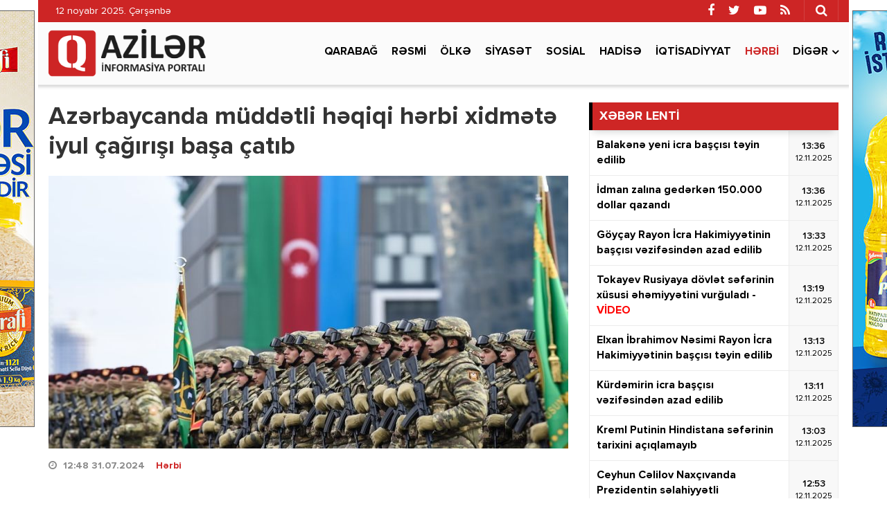

--- FILE ---
content_type: text/html; charset=utf-8
request_url: https://qaziler.az/news/army/162814-azerbaycanda-muddetli-heqiqi-herbi-xidmete-iyul-cagirisi-basa-catib
body_size: 13033
content:
<!DOCTYPE html>
<html lang="az" class="no-js">
<head>
    <base href="https://qaziler.az/"/>
    <title>Azərbaycanda müddətli həqiqi hərbi xidmətə iyul çağırışı başa çatıb</title>
    <meta charset="utf-8">
    <meta http-equiv="X-UA-Compatible" content="IE=edge">
    <meta name="viewport" content="width=device-width, initial-scale=1">
    <meta name="copyright" content="© 2021 NetService Azerbaijan | www.netservice.az"/>
    <meta http-equiv="Refresh" content="1800"/>

    <meta name="description" content="Azərbaycanda müddətli həqiqi hərbi xidmətə iyul çağırışı başa çatıb" />
    <meta property="og:type" content="article"/>
    <meta property="og:title" content="Azərbaycanda müddətli həqiqi hərbi xidmətə iyul çağırışı başa çatıb"/>
    <meta property="og:description" content="Azərbaycanda müddətli həqiqi hərbi xidmətə iyul çağırışı başa çatıb"/>
    <meta property="og:url" content="https://qaziler.az/news/army/162814-azerbaycanda-muddetli-heqiqi-herbi-xidmete-iyul-cagirisi-basa-catib"/>
    <meta property="og:site_name" content="Qaziler.az"/>
    <meta property="fb:app_id" content="338640950608933"/>
    <meta property="og:locale" content="az"/>
    <meta property="og:image" content="https://img.qaziler.az/news/2024/07/photo_162814.jpg"/>
    <meta property="og:image:secure_url" content="https://img.qaziler.az/news/2024/07/photo_162814.jpg"/>

            
    <link rel="apple-touch-icon" sizes="180x180" href="/assets/favicon/apple-touch-icon.png">
    <link rel="icon" type="image/png" sizes="32x32" href="/assets/favicon/favicon-32x32.png">
    <link rel="icon" type="image/png" sizes="16x16" href="/assets/favicon/favicon-16x16.png">
    <link rel="manifest" href="/site.webmanifest">

    <link rel="canonical" href="https://qaziler.az/news/army/162814-azerbaycanda-muddetli-heqiqi-herbi-xidmete-iyul-cagirisi-basa-catib"/>
    <link rel="shortlink" href="https://qaziler.az/news/army/162814-azerbaycanda-muddetli-heqiqi-herbi-xidmete-iyul-cagirisi-basa-catib"/>
    <link rel="alternate" type="application/rss+xml" title=" &raquo; Feed" href="https://cmn.qaziler.az/rss"/>

    <link rel="stylesheet" href="assets/css/dashicons.min.css" type="text/css" media="all" />
    <link rel="stylesheet" href="assets/css/elusive.min.css" type="text/css" media="all" />
    <link rel="stylesheet" href="assets/css/font-awesome.min.css" type="text/css" media="all" />
    <link rel="stylesheet" href="assets/css/foundation-icons.min.css" type="text/css" media="all" />
    <link rel="stylesheet" href="assets/css/genericons.min.css" type="text/css" media="all" />
    <link rel="stylesheet" href="assets/css/extra.min.css" type="text/css" media="all" />
    <link rel="stylesheet" href='assets/css/fonts.css' type="text/css" media="all" />
    <link rel="stylesheet" href="assets/css/bootstrap.min.css" type="text/css" media="all" />
    <link rel="stylesheet" href="assets/css/animate.min.css" type="text/css" media="all" />
    <link rel="stylesheet" href="assets/css/fancybox.min.css" type="text/css" media="all" />
    <link rel="stylesheet" href="assets/css/swiper.min.css" type="text/css" media="all" />
    <link rel="stylesheet" href="assets/css/hamburgers.min.css" type="text/css" media="all" />
    <link rel="stylesheet" href="//cdnjs.cloudflare.com/ajax/libs/weather-icons/2.0.9/css/weather-icons.min.css" type="text/css" media="all" />
    <link rel="stylesheet" href="//cdnjs.cloudflare.com/ajax/libs/fotorama/4.6.4/fotorama.css" type="text/css" media="all" />
    <link rel="stylesheet" href="assets/css/layout.min.css" type="text/css" media="all" />
    <link rel="stylesheet" href="assets/css/resolution.min.css" type="text/css" media="all" />
    <link rel="stylesheet" href="assets/css/custom.css?v=69145a2e9071b" type="text/css" media="all" />
    <script type="text/javascript" src="assets/js/jquery.min.js" id="jquery-js"></script>
    <script type="text/javascript" src="assets/js/frontend.js" id='stop-user-enumeration-js'></script>

    <!--[if lt IE 9]>
    <script src="assets/js/html5shiv.js"></script>
    <script src="assets/js/respond.js"></script>
    <![endif]-->
	
	<script>
	window.digitalks=window.digitalks||new function(){var t=this;t._e=[],t._c={},t.config=function(c){var i;t._c=c,t._c.script_id?((i=document.createElement("script")).src="//data.digitalks.az/v1/scripts/"+t._c.script_id+"/track.js?&cb="+Math.random(),i.async=!0,document.head.appendChild(i)):console.error("digitalks: script_id cannot be empty!")};["track","identify"].forEach(function(c){t[c]=function(){t._e.push([c].concat(Array.prototype.slice.call(arguments,0)))}})};
	 
	digitalks.config({
		script_id: "1ef20dc9-4d5c-4846-a773-c735142567d1",
		page_url: location.href,
		referrer: document.referrer
	})
	</script>

    <script type='text/javascript' src='https://platform-api.sharethis.com/js/sharethis.js#property=647f17b35380390019972213&product=sop' async='async'></script>

    <!-- Google tag (gtag.js) -->
    <script async src="https://www.googletagmanager.com/gtag/js?id=G-NCPBXESS8G"></script>
    <script>
        window.dataLayer = window.dataLayer || [];
        function gtag(){dataLayer.push(arguments);}
        gtag('js', new Date());

        gtag('config', 'G-NCPBXESS8G');
    </script>

</head>
<body>
<div id="megamenu-overlay"></div>
<nav id="megamenu" class="megamenu-class">
    <div class="megamenu-header clearfix">
        <button class="megamenu-close" type="button" title="Bağla">
            <i class="fa fa-close" aria-hidden="true"></i>
        </button>
    </div>
    <div class="megamenu-search clearfix">
        <form role="search" method="get" class="search-form" action="/" onsubmit="return false;">
            <input type="search" class="search-field" autocomplete="off" minlength="3" placeholder="Axtar &hellip;" value="" name="q" />
            <button type="submit" class="search-submit"><i class="fa fa-search" aria-hidden="true"></i></button>
        </form>
    </div>
    <div class="megamenu-inner clearfix">
        <ul id="megamenu-navigation" class="megamenu-class">
            <li class="flag menu-item menu-item-has-children"><a href="#">Dil seçin</a>
                <ul class="sub-menu">
                    <li class="menu-item current-menu-item"><a href="#" aria-current="page">Azərbaycan dilində</a></li>
                    <li class="menu-item"><a href="#ru">На русском</a></li>
                </ul>
            </li>
            <li class="menu-item current-menu-item"><a href="#" aria-current="page">Ana səhifə</a></li>
                            <li class="menu-item ">
                    <a href="news/karabakh">Qarabağ</a>
                </li>
                            <li class="menu-item ">
                    <a href="news/official">Rəsmi</a>
                </li>
                            <li class="menu-item ">
                    <a href="news/country">Ölkə</a>
                </li>
                            <li class="menu-item ">
                    <a href="news/politics">Siyasət</a>
                </li>
                            <li class="menu-item ">
                    <a href="news/social">Sosial</a>
                </li>
                            <li class="menu-item ">
                    <a href="news/hadise">Hadisə</a>
                </li>
                            <li class="menu-item ">
                    <a href="news/economy">İqtisadiyyat</a>
                </li>
                            <li class="menu-item current-menu-item">
                    <a href="news/army">Hərbi</a>
                </li>
                        <li class="menu-item"><a href="#topic/video/">Video</a></li>
            <li class="menu-item"><a href="#topic/photo/">Foto</a></li>
        </ul>
    </div>
    <div class="megamenu-copyright clearfix">
        <p>© 2025 <a href="https://qaziler.az/">Qaziler.az</a> - Bütün hüquqlar qorunur.</p>
        <p class="small">Məlumatdan istifadə etdikdə istinad mütləqdir. Məlumat internet səhifələrində istifadə edildikdə müvafiq keçidin qoyulması mütləqdir.</p>
        <ul class="megamenu-social-links">
            <li class="facebook">
                <a href="https://www.facebook.com/Redaktoraz-2090673744564594" target="_blank" title="Facebook" rel="nofollow">
                    <i class="fa fa-facebook" aria-hidden="true"></i>
                </a>
            </li>
            <li class="twitter">
                <a href="https://www.twitter.com/" target="_blank" title="Twitter" rel="nofollow">
                    <i class="fa fa-twitter" aria-hidden="true"></i>
                </a>
            </li>
            <li class="youtube">
                <a href="https://www.youtube.com/" target="_blank" title="Youtube" rel="nofollow">
                    <i class="fa fa-youtube-play" aria-hidden="true"></i>
                </a>
            </li>
            <li class="rss">
                <a href="https://cmn.qaziler.az/rss" target="_blank" title="RSS" rel="nofollow">
                    <i class="fa fa-rss" aria-hidden="true"></i>
                </a>
            </li>
        </ul>
    </div>
</nav>
<header id="header" class="header-class" role="banner">
    <div class="header-container container">
        <div class="header-left-area">
            <div class="hidden-xs">
                <p class="header-date">12 noyabr 2025. Çərşənbə</p>
            </div>
            <div class="visible-xs">
                <div class="header-logo">
                    <div class="header-div-balance">
                        <a href="/" title="Qaziler.az" class="logo-link">
                            <h1 id="logo">Qaziler.az</h1>
                        </a>
                    </div>
                </div>
                <div class="header-megamenu-button">
                    <div class="header-div-balance">
                        <button id="megamenu-open" class="hamburger" type="button" title="Meqa menyunu aç">
                    <span class="hamburger-box">
                    <span class="hamburger-inner"></span>
                    </span>
                        </button>
                    </div>
                </div>
            </div>
        </div>
        <div class="header-right-area">
            <div class="header-page-links">
                <div class="header-div-balance">
                </div>
            </div>
            <div class="header-search-button">
                <div class="header-div-balance">
                    <button class="search-button" type="button" title="Axtarışa başla">
                        <i class="fa fa-search" aria-hidden="true"></i>
                    </button>
                </div>
                <div class="search-box">
                    <form role="search" method="get" class="search-form" action="/" onsubmit="return false;">
                        <input type="search" class="search-field" autocomplete="off" minlength="3" placeholder="Axtar &hellip;" value="" name="s" />
                        <button type="submit" class="search-submit"><i class="fa fa-search" aria-hidden="true"></i></button>
                    </form>
                </div>
            </div>
            <div class="header-social-links">
                <div class="header-div-balance">
                    <ul class="social-links">
                        <li class="facebook">
                            <a href="https://www.facebook.com/Redaktoraz-2090673744564594" target="_blank" data-toggle="tooltip" data-placement="bottom" title="Facebook" rel="nofollow">
                                <i class="fa fa-facebook" aria-hidden="true"></i>
                            </a>
                        </li>
                        <li class="twitter">
                            <a href="https://www.twitter.com/" target="_blank" data-toggle="tooltip" data-placement="bottom" title="Twitter" rel="nofollow">
                                <i class="fa fa-twitter" aria-hidden="true"></i>
                            </a>
                        </li>
                        <li class="youtube">
                            <a href="https://www.youtube.com/" target="_blank" data-toggle="tooltip" data-placement="bottom" title="Youtube" rel="nofollow">
                                <i class="fa fa-youtube-play" aria-hidden="true"></i>
                            </a>
                        </li>
                        <li class="rss">
                            <a href="https://cmn.qaziler.az/rss" target="_blank" data-toggle="tooltip" data-placement="bottom" title="RSS" rel="nofollow">
                                <i class="fa fa-rss" aria-hidden="true"></i>
                            </a>
                        </li>
                    </ul>
                </div>
            </div>
        </div>
    </div>
</header>
<nav id="navigation" class="navigation-class" role="navigation">
    <div class="navigation-container container">
        <div class="clearfix"></div>
        <a href="/"><img src="assets/images/logo.png" style="height: 70px; margin: 10px 0; float: left" /></a>
        <ul id="primary-navigation" class="primary-class">
                            <li class="menu-item ">
                    <a href="news/karabakh">Qarabağ</a>
                </li>
                            <li class="menu-item ">
                    <a href="news/official">Rəsmi</a>
                </li>
                            <li class="menu-item ">
                    <a href="news/country">Ölkə</a>
                </li>
                            <li class="menu-item ">
                    <a href="news/politics">Siyasət</a>
                </li>
                            <li class="menu-item ">
                    <a href="news/social">Sosial</a>
                </li>
                            <li class="menu-item ">
                    <a href="news/hadise">Hadisə</a>
                </li>
                            <li class="menu-item ">
                    <a href="news/economy">İqtisadiyyat</a>
                </li>
                            <li class="menu-item current-menu-item">
                    <a href="news/army">Hərbi</a>
                </li>
                        <li class="menu-item menu-item-has-children"><a href="#">Digər</a>
                <ul class="sub-menu">
                                            <li class="menu-item"><a href="news/health">Sağlamlıq</a></li>
                                            <li class="menu-item"><a href="news/sience">Elm və təhsil</a></li>
                                            <li class="menu-item"><a href="news/sport">İdman</a></li>
                                            <li class="menu-item"><a href="news/culture">Mədəniyyət</a></li>
                                            <li class="menu-item"><a href="news/interview">Müsahibə</a></li>
                                            <li class="menu-item"><a href="news/world">Dünya</a></li>
                                            <li class="menu-item"><a href="news/interesting">Maraqlı</a></li>
                                            <li class="menu-item"><a href="news/region">Region</a></li>
                                            <li class="menu-item"><a href="news/opinion">Mövqe</a></li>
                                    </ul>
            </li>
            <!--<li class="video menu-item"><a href="#topic/video/">Video</a></li>
            <li class="photo menu-item"><a href="#topic/photo/">Foto</a></li>-->
        </ul>
    </div>
</nav>
<script>
    jQuery('form button[type=submit]').on('click',function(){
        var q = jQuery(this).prev().val();
        window.location.href='/search/'+q;
    });
</script><div id="wrapper" class="wrapper-class">
    <div class="wrapper-container container">
        <div class="wrapper-row row">
            <div class="container-fluid">
                <div class="row">
                    <main id="main" class="main-class col-lg-8 col-md-8 col-sm-12 col-xs-12 margin-bottom mobile" role="main">
    <div class="main-inner">
        <article class="news-full">
            <h1 class="post-title">
                <strong>Azərbaycanda müddətli həqiqi hərbi xidmətə iyul çağırışı başa çatıb</strong>
            </h1>
            <div class="post-thumbnail-fill">
                <img width="768" height="403" src="https://img.qaziler.az/news/2024/07/photo_162814.jpg" class="frontend-thumbnail" alt="Azərbaycanda müddətli həqiqi hərbi xidmətə iyul çağırışı başa çatıb" loading="lazy" title="Azərbaycanda müddətli həqiqi hərbi xidmətə iyul çağırışı başa çatıb" />
                <img src="assets/images/share-thumbnail.jpg" class="backend-thumbnail" alt="backend" rel="nofollow">
            </div>
            <div class="post-caption clearfix">
                <div class="post-meta clearfix">
                    <span class="post-date icon-right">
                        <i class="fa fa-clock-o"></i>
                        <time datetime="2024-07-31T12:48:00+04:00">12:48 31.07.2024</time>
                        &nbsp;&nbsp;
                        <a href="news/army">Hərbi</a>

                    </span>
                                    </div>
                <div class="post-entry clearfix" itemprop="articleBody">
                                        <p><strong>Azərbaycanda müddətli həqiqi hərbi xidmətə iyul çağırışı başa çatıb.</strong></p>

<p><a href="//qaziler.az/" target="_blank">Qaziler.az</a> xəbər verir ki, bu barədə Səfərbərlik və Hərbi Xidmətə Çağırış üzrə Dövlət Xidməti məlumat yayıb.</p>

<p>"Vətən qarşısında müqəddəs borclarını yerinə yetirmək üçün müddətli həqiqi hərbi xidmətə yola düşmələri münasibətilə gəncləri təbrik edir və xidmətdə uğurlar arzulayırıq"- məlumatda qeyd edilib.</p>

<p> </p>

<p>Qeyd edək ki, Prezident İlham Əliyevin mayın 20-də imzaladığı Sərəncama əsasən, 2006-cı ildə doğulmuş və çağırış gününədək (həmin gün də daxil olmaqla) 18 yaşı tamam olmuş, habelə 1989-2005-ci illərdə doğulmuş, yaşı 35-dək olan, Azərbaycan Respublikasının Silahlı Qüvvələrində müddətli həqiqi hərbi xidmət keçməmiş, müddətli həqiqi hərbi xidmətə çağırışdan möhlət hüququ olmayan və ya müddətli həqiqi hərbi xidmətə çağırışdan azad edilməmiş Azərbaycan Respublikası vətəndaşları 2024-cü il iyulun 1-dən 30-dək müddətli həqiqi hərbi xidmətə çağırılıblar.</p>
                    
                    
                    <div class="post-share" style="margin-top: 20px;">
                        <!-- ShareThis BEGIN --><div class="sharethis-inline-share-buttons"></div><!-- ShareThis END -->
                    </div>
                </div>
            </div>
        </article>

        <div class="wide_banner">
            <div class="text-center">
                <div class="hidden-xs">
					<a href="https://bit.ly/linkkorovushka" target="_blank"><img src="/assets/adv/wpm/korovushka_740x90.jpg" style="border: 1px solid #666; margin: 0 0 20px;max-width: 100%" /></a>
					                </div>
                <div class="visible-xs hidden-sm hidden-md hidden-lg">
                    <a href="https://bit.ly/linkashrafi" target="_blank">
						<img src="/assets/adv/wpm/ashrafi_320x200.jpg" style="border: 1px solid #666;max-width: 100%" />
					</a>
					<br/><br/>
					<a href="https://bit.ly/linksunpalermo" target="_blank">
						<img src="/assets/adv/wpm/sun_palermo_320x200.jpg" style="border: 1px solid #666;max-width: 100%" />
					</a>
					<br/><br/>
					<a href="https://bit.ly/linkkorovushka" target="_blank">
						<img src="/assets/adv/wpm/korovushka_320x200.jpg" style="border: 1px solid #666;max-width: 100%" />
					</a>
					<br/><br/>
					<img src="/assets/adv/wpm/odel_320x200.jpg" style="border: 1px solid #666; max-width: 100%" />
					<br/><br/>
                                    </div>
            </div>
            <div style="max-width: 100%; text-align:center;margin: 0 0 40px;">
                <a href="http://diaspor.gov.az/qarabag/" target="_blank"><img src="/assets/adv/diaspora.png" alt="Diaspora" style="max-width: 100%;" /></a>
            </div>
        </div>

        <div class="sidebar-class">
            <div class="row">
                                    <div class="widget-odd widget-first widget-1 widget hide-meta am_widget_full col-sm-12 col-xs-12">
                        <h4 class="widget-title">
                            <span><a href="news/army">Hərbi</a></span>
                        </h4>
                        <div class="row">
                                                            <div class="col-lg-4 col-md-6 col-sm-12 col-xs-12">
                                    <article class="col-item">
                                        <div class="post-thumbnail-fill">
                                            <a href="news/army/185080-mudafie-nazirliyinin-herbi-qulluqcularinin-ayliq-vezife-maaslarinin-mebleglerine-deyisiklik-edilib" title="Müdafiə Nazirliyinin hərbi qulluqçularının aylıq vəzifə maaşlarının məbləğlərinə dəyişiklik edilib">
                                                <img width="480" height="350" src="https://img.qaziler.az/news/2025/11/photo_185080.jpg" class="frontend-thumbnail" alt="Müdafiə Nazirliyinin hərbi qulluqçularının aylıq vəzifə maaşlarının məbləğlərinə dəyişiklik edilib" loading="lazy" title="Müdafiə Nazirliyinin hərbi qulluqçularının aylıq vəzifə maaşlarının məbləğlərinə dəyişiklik edilib" />
                                                <img src="assets/images/mobile-thumbnail.jpg" class="backend-thumbnail" alt="backend" rel="nofollow">
                                            </a>
                                        </div>
                                        <div class="featured-caption" style="min-height: 100px">
                                            <a href="news/army/185080-mudafie-nazirliyinin-herbi-qulluqcularinin-ayliq-vezife-maaslarinin-mebleglerine-deyisiklik-edilib" title="Müdafiə Nazirliyinin hərbi qulluqçularının aylıq vəzifə maaşlarının məbləğlərinə dəyişiklik edilib">
                                                <div class="featured-title">
                                                    <strong>Müdafiə Nazirliyinin hərbi qulluqçularının aylıq vəzifə maaşlarının məbləğlərinə dəyişiklik edilib</strong>
                                                </div>
                                            </a>
                                        </div>
                                    </article>
                                </div>
                                                            <div class="col-lg-4 col-md-6 col-sm-12 col-xs-12">
                                    <article class="col-item">
                                        <div class="post-thumbnail-fill">
                                            <a href="news/army/185068-kerim-veliyev-selcuk-bayraktarogluna-bassagligi-verib" title="Kərim Vəliyev Selçuk Bayraktaroğluna başsağlığı verib">
                                                <img width="480" height="350" src="https://img.qaziler.az/news/2025/11/photo_185068.jpg" class="frontend-thumbnail" alt="Kərim Vəliyev Selçuk Bayraktaroğluna başsağlığı verib" loading="lazy" title="Kərim Vəliyev Selçuk Bayraktaroğluna başsağlığı verib" />
                                                <img src="assets/images/mobile-thumbnail.jpg" class="backend-thumbnail" alt="backend" rel="nofollow">
                                            </a>
                                        </div>
                                        <div class="featured-caption" style="min-height: 100px">
                                            <a href="news/army/185068-kerim-veliyev-selcuk-bayraktarogluna-bassagligi-verib" title="Kərim Vəliyev Selçuk Bayraktaroğluna başsağlığı verib">
                                                <div class="featured-title">
                                                    <strong>Kərim Vəliyev Selçuk Bayraktaroğluna başsağlığı verib</strong>
                                                </div>
                                            </a>
                                        </div>
                                    </article>
                                </div>
                                                            <div class="col-lg-4 col-md-6 col-sm-12 col-xs-12">
                                    <article class="col-item">
                                        <div class="post-thumbnail-fill">
                                            <a href="news/army/185055-fuzulide-sehid-perviz-gulmaliyevin-xatiresi-anilib" title="Füzulidə şəhid Pərviz Gülmalıyevin xatirəsi anılıb">
                                                <img width="480" height="350" src="https://img.qaziler.az/news/2025/11/photo_185055.jpg" class="frontend-thumbnail" alt="Füzulidə şəhid Pərviz Gülmalıyevin xatirəsi anılıb" loading="lazy" title="Füzulidə şəhid Pərviz Gülmalıyevin xatirəsi anılıb" />
                                                <img src="assets/images/mobile-thumbnail.jpg" class="backend-thumbnail" alt="backend" rel="nofollow">
                                            </a>
                                        </div>
                                        <div class="featured-caption" style="min-height: 100px">
                                            <a href="news/army/185055-fuzulide-sehid-perviz-gulmaliyevin-xatiresi-anilib" title="Füzulidə şəhid Pərviz Gülmalıyevin xatirəsi anılıb">
                                                <div class="featured-title">
                                                    <strong>Füzulidə şəhid Pərviz Gülmalıyevin xatirəsi anılıb</strong>
                                                </div>
                                            </a>
                                        </div>
                                    </article>
                                </div>
                                                            <div class="col-lg-4 col-md-6 col-sm-12 col-xs-12">
                                    <article class="col-item">
                                        <div class="post-thumbnail-fill">
                                            <a href="news/army/185025-mudafie-nazirliyi-heftelik-icmalini-teqdim-edib" title="Müdafiə Nazirliyi həftəlik icmalını təqdim edib - VİDEO">
                                                <img width="480" height="350" src="https://img.qaziler.az/news/2025/11/photo_185025.jpg?v=MjAyNS0xMS0wOSAyMzozMDo0OQ==" class="frontend-thumbnail" alt="Müdafiə Nazirliyi həftəlik icmalını təqdim edib - VİDEO" loading="lazy" title="Müdafiə Nazirliyi həftəlik icmalını təqdim edib - VİDEO" />
                                                <img src="assets/images/mobile-thumbnail.jpg" class="backend-thumbnail" alt="backend" rel="nofollow">
                                            </a>
                                        </div>
                                        <div class="featured-caption" style="min-height: 100px">
                                            <a href="news/army/185025-mudafie-nazirliyi-heftelik-icmalini-teqdim-edib" title="Müdafiə Nazirliyi həftəlik icmalını təqdim edib - VİDEO">
                                                <div class="featured-title">
                                                    <strong>Müdafiə Nazirliyi həftəlik icmalını təqdim edib - <font color='red'>VİDEO</font></strong>
                                                </div>
                                            </a>
                                        </div>
                                    </article>
                                </div>
                                                            <div class="col-lg-4 col-md-6 col-sm-12 col-xs-12">
                                    <article class="col-item">
                                        <div class="post-thumbnail-fill">
                                            <a href="news/army/185020-azerbaycan-ordusunda-andicme-merasimleri-kecirilib" title="Azərbaycan Ordusunda andiçmə mərasimləri keçirilib - VİDEO">
                                                <img width="480" height="350" src="https://img.qaziler.az/news/2025/11/photo_185020.jpg" class="frontend-thumbnail" alt="Azərbaycan Ordusunda andiçmə mərasimləri keçirilib - VİDEO" loading="lazy" title="Azərbaycan Ordusunda andiçmə mərasimləri keçirilib - VİDEO" />
                                                <img src="assets/images/mobile-thumbnail.jpg" class="backend-thumbnail" alt="backend" rel="nofollow">
                                            </a>
                                        </div>
                                        <div class="featured-caption" style="min-height: 100px">
                                            <a href="news/army/185020-azerbaycan-ordusunda-andicme-merasimleri-kecirilib" title="Azərbaycan Ordusunda andiçmə mərasimləri keçirilib - VİDEO">
                                                <div class="featured-title">
                                                    <strong>Azərbaycan Ordusunda andiçmə mərasimləri keçirilib - <font color='red'>VİDEO</font></strong>
                                                </div>
                                            </a>
                                        </div>
                                    </article>
                                </div>
                                                            <div class="col-lg-4 col-md-6 col-sm-12 col-xs-12">
                                    <article class="col-item">
                                        <div class="post-thumbnail-fill">
                                            <a href="news/army/185018-turkiye-mn-f-16-dan-cekilmis-videogoruntu-yayib" title="Türkiyə MN F-16-dan çəkilmiş videogörüntü yayıb -  VİDEO">
                                                <img width="480" height="350" src="https://img.qaziler.az/news/2025/11/photo_185018.jpg" class="frontend-thumbnail" alt="Türkiyə MN F-16-dan çəkilmiş videogörüntü yayıb -  VİDEO" loading="lazy" title="Türkiyə MN F-16-dan çəkilmiş videogörüntü yayıb -  VİDEO" />
                                                <img src="assets/images/mobile-thumbnail.jpg" class="backend-thumbnail" alt="backend" rel="nofollow">
                                            </a>
                                        </div>
                                        <div class="featured-caption" style="min-height: 100px">
                                            <a href="news/army/185018-turkiye-mn-f-16-dan-cekilmis-videogoruntu-yayib" title="Türkiyə MN F-16-dan çəkilmiş videogörüntü yayıb -  VİDEO">
                                                <div class="featured-title">
                                                    <strong>Türkiyə MN F-16-dan çəkilmiş videogörüntü yayıb -  <font color='red'>VİDEO</font></strong>
                                                </div>
                                            </a>
                                        </div>
                                    </article>
                                </div>
                                                            <div class="col-lg-4 col-md-6 col-sm-12 col-xs-12">
                                    <article class="col-item">
                                        <div class="post-thumbnail-fill">
                                            <a href="news/army/185005-turkiye-mudafie-nazirliyi-bakida-kecirilen-herbi-paradla-bagli-paylasim-edib" title="Türkiyə Müdafiə Nazirliyi Bakıda keçirilən hərbi paradla bağlı paylaşım edib">
                                                <img width="480" height="350" src="https://img.qaziler.az/news/2025/11/photo_185005.jpg" class="frontend-thumbnail" alt="Türkiyə Müdafiə Nazirliyi Bakıda keçirilən hərbi paradla bağlı paylaşım edib" loading="lazy" title="Türkiyə Müdafiə Nazirliyi Bakıda keçirilən hərbi paradla bağlı paylaşım edib" />
                                                <img src="assets/images/mobile-thumbnail.jpg" class="backend-thumbnail" alt="backend" rel="nofollow">
                                            </a>
                                        </div>
                                        <div class="featured-caption" style="min-height: 100px">
                                            <a href="news/army/185005-turkiye-mudafie-nazirliyi-bakida-kecirilen-herbi-paradla-bagli-paylasim-edib" title="Türkiyə Müdafiə Nazirliyi Bakıda keçirilən hərbi paradla bağlı paylaşım edib">
                                                <div class="featured-title">
                                                    <strong>Türkiyə Müdafiə Nazirliyi Bakıda keçirilən hərbi paradla bağlı paylaşım edib</strong>
                                                </div>
                                            </a>
                                        </div>
                                    </article>
                                </div>
                                                            <div class="col-lg-4 col-md-6 col-sm-12 col-xs-12">
                                    <article class="col-item">
                                        <div class="post-thumbnail-fill">
                                            <a href="news/army/185002-azerbaycan-israilden-yeni-raket-alib" title="Azərbaycan İsraildən yeni raket alıb -  FOTO">
                                                <img width="480" height="350" src="https://img.qaziler.az/news/2025/11/photo_185002.jpg?v=MjAyNS0xMS0wOCAyMjozODoxNA==" class="frontend-thumbnail" alt="Azərbaycan İsraildən yeni raket alıb -  FOTO" loading="lazy" title="Azərbaycan İsraildən yeni raket alıb -  FOTO" />
                                                <img src="assets/images/mobile-thumbnail.jpg" class="backend-thumbnail" alt="backend" rel="nofollow">
                                            </a>
                                        </div>
                                        <div class="featured-caption" style="min-height: 100px">
                                            <a href="news/army/185002-azerbaycan-israilden-yeni-raket-alib" title="Azərbaycan İsraildən yeni raket alıb -  FOTO">
                                                <div class="featured-title">
                                                    <strong>Azərbaycan İsraildən yeni raket alıb -  <font color='red'>FOTO</font></strong>
                                                </div>
                                            </a>
                                        </div>
                                    </article>
                                </div>
                                                            <div class="col-lg-4 col-md-6 col-sm-12 col-xs-12">
                                    <article class="col-item">
                                        <div class="post-thumbnail-fill">
                                            <a href="news/army/184987-herbi-paradda-ilk-defe-yeni-qosun-novu-olan-insansiz-sistem-qosunlarinin-parad-heyeti-kecib" title="Hərbi paradda ilk dəfə yeni qoşun növü olan insansız sistem qoşunlarının parad heyəti keçib - VİDEO">
                                                <img width="480" height="350" src="https://img.qaziler.az/news/2025/11/photo_184987.jpg" class="frontend-thumbnail" alt="Hərbi paradda ilk dəfə yeni qoşun növü olan insansız sistem qoşunlarının parad heyəti keçib - VİDEO" loading="lazy" title="Hərbi paradda ilk dəfə yeni qoşun növü olan insansız sistem qoşunlarının parad heyəti keçib - VİDEO" />
                                                <img src="assets/images/mobile-thumbnail.jpg" class="backend-thumbnail" alt="backend" rel="nofollow">
                                            </a>
                                        </div>
                                        <div class="featured-caption" style="min-height: 100px">
                                            <a href="news/army/184987-herbi-paradda-ilk-defe-yeni-qosun-novu-olan-insansiz-sistem-qosunlarinin-parad-heyeti-kecib" title="Hərbi paradda ilk dəfə yeni qoşun növü olan insansız sistem qoşunlarının parad heyəti keçib - VİDEO">
                                                <div class="featured-title">
                                                    <strong>Hərbi paradda ilk dəfə yeni qoşun növü olan insansız sistem qoşunlarının parad heyəti keçib - <font color='red'>VİDEO</font></strong>
                                                </div>
                                            </a>
                                        </div>
                                    </article>
                                </div>
                                                    </div>
                    </div>
                            </div>
        </div>
        
        <div class="clearfix"></div>
    </div>
</main>




                    <aside id="__sidebar" class="sidebar-class col-lg-4 col-md-4 col-sm-12 col-xs-12 margin-bottom" role="complementary">
                        <!--<div id="custom_html-7" class="widget_text widget-odd widget-first widget-1 widget widget_custom_html">
                            <div class="textwidget custom-html-widget">
                                Reklam
                            </div>
                        </div>-->
                            <div id="am_widget_lent-3" class="widget-odd widget-first widget-1 widget am_widget_lent">
        <h4 class="widget-title">XƏBƏR LENTİ</h4>
        <div class="news-lent">
                            <article id="lent-0" class="lent-list clearfix">
                    <a href="news/official/185097-balakene-yeni-icra-bascisi-teyin-edilib" title="Balakənə yeni icra başçısı təyin edilib">
                        <div class="title">
                            <strong>Balakənə yeni icra başçısı təyin edilib</strong>
                        </div>
                        <div class="time">
                            <div class="time-middle">13:36                                <span>12.11.2025</span>
                            </div>
                        </div>
                    </a>
                </article>
                            <article id="lent-1" class="lent-list clearfix">
                    <a href="news/world/185091-idman-zalina-gederken-150000-dollar-qazandi" title="İdman zalına gedərkən 150.000 dollar qazandı">
                        <div class="title">
                            <strong>İdman zalına gedərkən 150.000 dollar qazandı</strong>
                        </div>
                        <div class="time">
                            <div class="time-middle">13:36                                <span>12.11.2025</span>
                            </div>
                        </div>
                    </a>
                </article>
                            <article id="lent-2" class="lent-list clearfix">
                    <a href="news/official/185096-goycay-rayon-icra-hakimiyyetinin-bascisi-vezifesinden-azad-edilib" title="Göyçay Rayon İcra Hakimiyyətinin başçısı vəzifəsindən azad edilib">
                        <div class="title">
                            <strong>Göyçay Rayon İcra Hakimiyyətinin başçısı vəzifəsindən azad edilib</strong>
                        </div>
                        <div class="time">
                            <div class="time-middle">13:33                                <span>12.11.2025</span>
                            </div>
                        </div>
                    </a>
                </article>
                            <article id="lent-3" class="lent-list clearfix">
                    <a href="news/region/185090-tokayev-rusiyaya-dovlet-seferinin-xususi-ehemiyyetini-vurguladi" title="Tokayev Rusiyaya dövlət səfərinin xüsusi əhəmiyyətini vurğuladı - VİDEO">
                        <div class="title">
                            <strong>Tokayev Rusiyaya dövlət səfərinin xüsusi əhəmiyyətini vurğuladı - <font color='red'>VİDEO</font></strong>
                        </div>
                        <div class="time">
                            <div class="time-middle">13:19                                <span>12.11.2025</span>
                            </div>
                        </div>
                    </a>
                </article>
                            <article id="lent-4" class="lent-list clearfix">
                    <a href="news/official/185093-elxan-ibrahimov-nesimi-rayon-icra-hakimiyyetinin-bascisi-teyin-edilib" title="Elxan İbrahimov Nəsimi Rayon İcra Hakimiyyətinin başçısı təyin edilib">
                        <div class="title">
                            <strong>Elxan İbrahimov Nəsimi Rayon İcra Hakimiyyətinin başçısı təyin edilib</strong>
                        </div>
                        <div class="time">
                            <div class="time-middle">13:13                                <span>12.11.2025</span>
                            </div>
                        </div>
                    </a>
                </article>
                            <article id="lent-5" class="lent-list clearfix">
                    <a href="news/official/185095-kurdemirin-icra-bascisi-vezifesinden-azad-edilib" title="Kürdəmirin icra başçısı vəzifəsindən azad edilib">
                        <div class="title">
                            <strong>Kürdəmirin icra başçısı vəzifəsindən azad edilib</strong>
                        </div>
                        <div class="time">
                            <div class="time-middle">13:11                                <span>12.11.2025</span>
                            </div>
                        </div>
                    </a>
                </article>
                            <article id="lent-6" class="lent-list clearfix">
                    <a href="news/country/185089-kreml-putinin-hindistana-seferinin-tarixini-aciqlamayib" title="Kreml Putinin Hindistana səfərinin tarixini açıqlamayıb">
                        <div class="title">
                            <strong>Kreml Putinin Hindistana səfərinin tarixini açıqlamayıb</strong>
                        </div>
                        <div class="time">
                            <div class="time-middle">13:03                                <span>12.11.2025</span>
                            </div>
                        </div>
                    </a>
                </article>
                            <article id="lent-7" class="lent-list clearfix">
                    <a href="news/official/185094-ceyhun-celilov-naxcivanda-prezidentin-selahiyyetli-numayendesi-teyin-edilib" title="Ceyhun Cəlilov Naxçıvanda Prezidentin səlahiyyətli nümayəndəsi təyin edilib">
                        <div class="title">
                            <strong>Ceyhun Cəlilov Naxçıvanda Prezidentin səlahiyyətli nümayəndəsi təyin edilib</strong>
                        </div>
                        <div class="time">
                            <div class="time-middle">12:53                                <span>12.11.2025</span>
                            </div>
                        </div>
                    </a>
                </article>
                            <article id="lent-8" class="lent-list clearfix">
                    <a href="news/region/185088-pasinyan-ermenistanin-rusiya-taxilindan-imtina-etmemek-niyyetinde-oldugunu-aciqladi" title="Paşinyan Ermənistanın Rusiya taxılından imtina etməmək niyyətində olduğunu açıqladı">
                        <div class="title">
                            <strong>Paşinyan Ermənistanın Rusiya taxılından imtina etməmək niyyətində olduğunu açıqladı</strong>
                        </div>
                        <div class="time">
                            <div class="time-middle">12:47                                <span>12.11.2025</span>
                            </div>
                        </div>
                    </a>
                </article>
                            <article id="lent-9" class="lent-list clearfix">
                    <a href="news/country/185087-asiq-elesgerin-vefatinin-100-illiyinin-unesco-cercivesinde-kecirilmesi-tesdiqlenib" title="Aşıq Ələsgərin vəfatının 100 illiyinin UNESCO çərçivəsində keçirilməsi təsdiqlənib">
                        <div class="title">
                            <strong>Aşıq Ələsgərin vəfatının 100 illiyinin UNESCO çərçivəsində keçirilməsi təsdiqlənib</strong>
                        </div>
                        <div class="time">
                            <div class="time-middle">11:56                                <span>12.11.2025</span>
                            </div>
                        </div>
                    </a>
                </article>
                            <article id="lent-10" class="lent-list clearfix">
                    <a href="news/region/185092-kupyanskda-siddetli-doyusler-davam-edir" title="Kupyanskda şiddətli döyüşlər davam edir">
                        <div class="title">
                            <strong>Kupyanskda şiddətli döyüşlər davam edir</strong>
                        </div>
                        <div class="time">
                            <div class="time-middle">11:39                                <span>12.11.2025</span>
                            </div>
                        </div>
                    </a>
                </article>
                            <article id="lent-11" class="lent-list clearfix">
                    <a href="news/region/185086-rusiya-herbcileri-ilk-mehv-edilmis-abrams-tanki-ucun-10-milyon-rubl-aldi" title="Rusiya hərbçiləri ilk məhv edilmiş &quot;Abrams&quot; tankı üçün 10 milyon rubl aldı">
                        <div class="title">
                            <strong>Rusiya hərbçiləri ilk məhv edilmiş "Abrams" tankı üçün 10 milyon rubl aldı</strong>
                        </div>
                        <div class="time">
                            <div class="time-middle">11:22                                <span>12.11.2025</span>
                            </div>
                        </div>
                    </a>
                </article>
                            <article id="lent-12" class="lent-list clearfix">
                    <a href="news/country/185085-on-ayda-dsmf-nin-xercleri-6-mlrd-263-mln-manat-olub" title="On ayda DSMF-nin xərcləri  6 mlrd. 263 mln. manat olub">
                        <div class="title">
                            <strong>On ayda DSMF-nin xərcləri  6 mlrd. 263 mln. manat olub</strong>
                        </div>
                        <div class="time">
                            <div class="time-middle">11:04                                <span>12.11.2025</span>
                            </div>
                        </div>
                    </a>
                </article>
                            <article id="lent-13" class="lent-list clearfix">
                    <a href="news/hadise/185082-ehmedlide-torpaq-surusub-mutexessisler-hadise-yerindedir" title="Əhmədlidə torpaq sürüşüb, mütəxəssislər hadisə yerindədir">
                        <div class="title">
                            <strong>Əhmədlidə torpaq sürüşüb, mütəxəssislər hadisə yerindədir</strong>
                        </div>
                        <div class="time">
                            <div class="time-middle">10:36                                <span>12.11.2025</span>
                            </div>
                        </div>
                    </a>
                </article>
                            <article id="lent-14" class="lent-list clearfix">
                    <a href="news/hadise/185079-turkiyeye-mexsus-teyyarenin-daha-iki-qaligi-tapilib" title="Türkiyəyə məxsus təyyarənin daha iki qalığı tapılıb -  FOTO">
                        <div class="title">
                            <strong>Türkiyəyə məxsus təyyarənin daha iki qalığı tapılıb -  <font color='red'>FOTO</font></strong>
                        </div>
                        <div class="time">
                            <div class="time-middle">10:08                                <span>12.11.2025</span>
                            </div>
                        </div>
                    </a>
                </article>
                            <article id="lent-15" class="lent-list clearfix">
                    <a href="news/army/185080-mudafie-nazirliyinin-herbi-qulluqcularinin-ayliq-vezife-maaslarinin-mebleglerine-deyisiklik-edilib" title="Müdafiə Nazirliyinin hərbi qulluqçularının aylıq vəzifə maaşlarının məbləğlərinə dəyişiklik edilib">
                        <div class="title">
                            <strong>Müdafiə Nazirliyinin hərbi qulluqçularının aylıq vəzifə maaşlarının məbləğlərinə dəyişiklik edilib</strong>
                        </div>
                        <div class="time">
                            <div class="time-middle">09:46                                <span>12.11.2025</span>
                            </div>
                        </div>
                    </a>
                </article>
                            <article id="lent-16" class="lent-list clearfix">
                    <a href="news/politics/185083-mehriban-eliyeva-konstitusiya-gunu-ile-bagli-paylasim-edib" title="Mehriban Əliyeva Konstitusiya Günü ilə bağlı paylaşım edib">
                        <div class="title">
                            <strong>Mehriban Əliyeva Konstitusiya Günü ilə bağlı paylaşım edib</strong>
                        </div>
                        <div class="time">
                            <div class="time-middle">09:28                                <span>12.11.2025</span>
                            </div>
                        </div>
                    </a>
                </article>
                            <article id="lent-17" class="lent-list clearfix">
                    <a href="news/official/185084-prezident-ilham-eliyev-konstitusiya-gunu-ile-bagli-paylasim-edib" title="Prezident İlham Əliyev Konstitusiya Günü ilə bağlı paylaşım edib">
                        <div class="title">
                            <strong>Prezident İlham Əliyev Konstitusiya Günü ilə bağlı paylaşım edib</strong>
                        </div>
                        <div class="time">
                            <div class="time-middle">09:11                                <span>12.11.2025</span>
                            </div>
                        </div>
                    </a>
                </article>
                            <article id="lent-18" class="lent-list clearfix">
                    <a href="news/politics/185081-azerbaycanda-konstitusiya-gunu-qeyd-olunur" title="Azərbaycanda Konstitusiya Günü qeyd olunur">
                        <div class="title">
                            <strong>Azərbaycanda Konstitusiya Günü qeyd olunur</strong>
                        </div>
                        <div class="time">
                            <div class="time-middle">00:10                                <span>12.11.2025</span>
                            </div>
                        </div>
                    </a>
                </article>
                            <article id="lent-19" class="lent-list clearfix">
                    <a href="news/politics/185077-ceyhun-bayramov-ve-hakan-fidan-arasinda-telefon-danisigi-olub" title="Ceyhun Bayramov və Hakan Fidan arasında telefon danışığı olub">
                        <div class="title">
                            <strong>Ceyhun Bayramov və Hakan Fidan arasında telefon danışığı olub</strong>
                        </div>
                        <div class="time">
                            <div class="time-middle">23:06                                <span>11.11.2025</span>
                            </div>
                        </div>
                    </a>
                </article>
                            <article id="lent-20" class="lent-list clearfix">
                    <a href="news/politics/185076-azerbaycan-xin-pakistana-bassagligi-verib" title="Azərbaycan XİN Pakistana başsağlığı verib">
                        <div class="title">
                            <strong>Azərbaycan XİN Pakistana başsağlığı verib</strong>
                        </div>
                        <div class="time">
                            <div class="time-middle">22:07                                <span>11.11.2025</span>
                            </div>
                        </div>
                    </a>
                </article>
                            <article id="lent-21" class="lent-list clearfix">
                    <a href="news/region/185075-gurcustanin-din-bascisi-teyyare-qezasinin-bas-verdiyi-erazidedir" title="Gürcüstanın DİN başçısı təyyarə qəzasının baş verdiyi ərazidədir">
                        <div class="title">
                            <strong>Gürcüstanın DİN başçısı təyyarə qəzasının baş verdiyi ərazidədir</strong>
                        </div>
                        <div class="time">
                            <div class="time-middle">21:14                                <span>11.11.2025</span>
                            </div>
                        </div>
                    </a>
                </article>
                            <article id="lent-22" class="lent-list clearfix">
                    <a href="news/hadise/185074-turkiye-teyyarenin-qezaya-ugradigi-yere-pua-gonderir" title="Türkiyə təyyarənin qəzaya uğradığı yerə PUA göndərir">
                        <div class="title">
                            <strong>Türkiyə təyyarənin qəzaya uğradığı yerə PUA göndərir</strong>
                        </div>
                        <div class="time">
                            <div class="time-middle">20:37                                <span>11.11.2025</span>
                            </div>
                        </div>
                    </a>
                </article>
                            <article id="lent-23" class="lent-list clearfix">
                    <a href="news/politics/185073-azerbaycan-xin-turkiyeye-bassagligi-verib" title="Azərbaycan XİN Türkiyəyə başsağlığı verib">
                        <div class="title">
                            <strong>Azərbaycan XİN Türkiyəyə başsağlığı verib</strong>
                        </div>
                        <div class="time">
                            <div class="time-middle">19:40                                <span>11.11.2025</span>
                            </div>
                        </div>
                    </a>
                </article>
                            <article id="lent-24" class="lent-list clearfix">
                    <a href="news/region/185070-afad-numayendeleri-gurcustanda-teyyarenin-dusduyu-yere-yollanib" title="AFAD nümayəndələri Gürcüstanda təyyarənin düşdüyü yerə yollanıb">
                        <div class="title">
                            <strong>AFAD nümayəndələri Gürcüstanda təyyarənin düşdüyü yerə yollanıb</strong>
                        </div>
                        <div class="time">
                            <div class="time-middle">19:18                                <span>11.11.2025</span>
                            </div>
                        </div>
                    </a>
                </article>
                            <article id="lent-25" class="lent-list clearfix">
                    <a href="news/region/185067-turkiye-ve-gurcustan-xin-rehberleri-axtaris-xilasetme-emeliyyatlarini-muzakire-edibler" title="Türkiyə və Gürcüstan XİN rəhbərləri axtarış-xilasetmə əməliyyatlarını müzakirə ediblər">
                        <div class="title">
                            <strong>Türkiyə və Gürcüstan XİN rəhbərləri axtarış-xilasetmə əməliyyatlarını müzakirə ediblər</strong>
                        </div>
                        <div class="time">
                            <div class="time-middle">18:56                                <span>11.11.2025</span>
                            </div>
                        </div>
                    </a>
                </article>
                            <article id="lent-26" class="lent-list clearfix">
                    <a href="news/army/185068-kerim-veliyev-selcuk-bayraktarogluna-bassagligi-verib" title="Kərim Vəliyev Selçuk Bayraktaroğluna başsağlığı verib">
                        <div class="title">
                            <strong>Kərim Vəliyev Selçuk Bayraktaroğluna başsağlığı verib</strong>
                        </div>
                        <div class="time">
                            <div class="time-middle">17:54                                <span>11.11.2025</span>
                            </div>
                        </div>
                    </a>
                </article>
                            <article id="lent-27" class="lent-list clearfix">
                    <a href="news/official/185069-prezident-ilham-eliyev-receb-tayyib-erdogana-zeng-edib" title="Prezident İlham Əliyev Rəcəb Tayyib Ərdoğana zəng edib">
                        <div class="title">
                            <strong>Prezident İlham Əliyev Rəcəb Tayyib Ərdoğana zəng edib</strong>
                        </div>
                        <div class="time">
                            <div class="time-middle">17:46                                <span>11.11.2025</span>
                            </div>
                        </div>
                    </a>
                </article>
                            <article id="lent-28" class="lent-list clearfix">
                    <a href="news/official/185072-prezident-ilham-eliyev-receb-tayyib-erdogana-bassagligi-verib" title="Prezident İlham Əliyev Rəcəb Tayyib Ərdoğana başsağlığı verib">
                        <div class="title">
                            <strong>Prezident İlham Əliyev Rəcəb Tayyib Ərdoğana başsağlığı verib</strong>
                        </div>
                        <div class="time">
                            <div class="time-middle">16:46                                <span>11.11.2025</span>
                            </div>
                        </div>
                    </a>
                </article>
                            <article id="lent-29" class="lent-list clearfix">
                    <a href="news/hadise/185071-turkiyenin-herbi-yuk-teyyaresi-gurcustan-erazisinde-qezaya-ugrayib" title="Türkiyənin hərbi yük təyyarəsi Gürcüstan ərazisində qəzaya uğrayıb">
                        <div class="title">
                            <strong>Türkiyənin hərbi yük təyyarəsi Gürcüstan ərazisində qəzaya uğrayıb</strong>
                        </div>
                        <div class="time">
                            <div class="time-middle">16:43                                <span>11.11.2025</span>
                            </div>
                        </div>
                    </a>
                </article>
                            <article id="lent-30" class="lent-list clearfix">
                    <a href="news/country/185066-bezi-erazilerde-gorunus-mesafesi-mehdudlasacaq" title="Bəzi ərazilərdə görünüş məsafəsi məhdudlaşacaq">
                        <div class="title">
                            <strong>Bəzi ərazilərdə görünüş məsafəsi məhdudlaşacaq</strong>
                        </div>
                        <div class="time">
                            <div class="time-middle">16:42                                <span>11.11.2025</span>
                            </div>
                        </div>
                    </a>
                </article>
                            <article id="lent-31" class="lent-list clearfix">
                    <a href="news/world/185065-suriya-prezidenti-ehmed-es-saraa-11-sentyabr-hadiselerinde-istirak-edib" title="Suriya Prezidenti Əhməd əş-Şaraa 11 sentyabr hadisələrində iştirak edib?">
                        <div class="title">
                            <strong>Suriya Prezidenti Əhməd əş-Şaraa 11 sentyabr hadisələrində iştirak edib?</strong>
                        </div>
                        <div class="time">
                            <div class="time-middle">15:22                                <span>11.11.2025</span>
                            </div>
                        </div>
                    </a>
                </article>
                            <article id="lent-32" class="lent-list clearfix">
                    <a href="news/world/185064-qezza-israil-ve-hamas-arasinda-bolune-biler" title="Qəzza İsrail və HAMAS arasında bölünə bilər - KİV">
                        <div class="title">
                            <strong>Qəzza İsrail və HAMAS arasında bölünə bilər - <font color='red'>KİV</font></strong>
                        </div>
                        <div class="time">
                            <div class="time-middle">14:32                                <span>11.11.2025</span>
                            </div>
                        </div>
                    </a>
                </article>
                            <article id="lent-33" class="lent-list clearfix">
                    <a href="news/country/185063-azerbaycana-siginacaq-almaq-ucun-gelen-qacqinlarin-sayi-aciqlanib" title="Azərbaycana sığınacaq almaq üçün gələn qaçqınların sayı açıqlanıb">
                        <div class="title">
                            <strong>Azərbaycana sığınacaq almaq üçün gələn qaçqınların sayı açıqlanıb</strong>
                        </div>
                        <div class="time">
                            <div class="time-middle">13:02                                <span>11.11.2025</span>
                            </div>
                        </div>
                    </a>
                </article>
                            <article id="lent-34" class="lent-list clearfix">
                    <a href="news/country/185062-noyabrin-12-ne-olan" title="Noyabrın 12-nə olan  HAVA DURUMU">
                        <div class="title">
                            <strong>Noyabrın 12-nə olan  <font color='red'>HAVA DURUMU</font></strong>
                        </div>
                        <div class="time">
                            <div class="time-middle">12:16                                <span>11.11.2025</span>
                            </div>
                        </div>
                    </a>
                </article>
                            <article id="lent-35" class="lent-list clearfix">
                    <a href="news/country/185059-gomrukde-sirniyyat-qutularinda-gizledilen-dermanlar-askar-edilib" title="Gömrükdə şirniyyat qutularında gizlədilən dərmanlar aşkar edilib -  FOTO">
                        <div class="title">
                            <strong>Gömrükdə şirniyyat qutularında gizlədilən dərmanlar aşkar edilib -  <font color='red'>FOTO</font></strong>
                        </div>
                        <div class="time">
                            <div class="time-middle">11:21                                <span>11.11.2025</span>
                            </div>
                        </div>
                    </a>
                </article>
                            <article id="lent-36" class="lent-list clearfix">
                    <a href="news/country/185060-10-ayda-4918-min-sexs-aktiv-mesgulluq-tedbirleri-ile-ehate-olunub" title="10 ayda 491,8 min şəxs aktiv məşğulluq tədbirləri ilə əhatə olunub">
                        <div class="title">
                            <strong>10 ayda 491,8 min şəxs aktiv məşğulluq tədbirləri ilə əhatə olunub</strong>
                        </div>
                        <div class="time">
                            <div class="time-middle">11:10                                <span>11.11.2025</span>
                            </div>
                        </div>
                    </a>
                </article>
                            <article id="lent-37" class="lent-list clearfix">
                    <a href="news/country/185058-dyp-bayram-tetilinden-donenlere-muraciet-edib" title="DYP bayram tətilindən dönənlərə müraciət edib">
                        <div class="title">
                            <strong>DYP bayram tətilindən dönənlərə müraciət edib</strong>
                        </div>
                        <div class="time">
                            <div class="time-middle">10:40                                <span>11.11.2025</span>
                            </div>
                        </div>
                    </a>
                </article>
                            <article id="lent-38" class="lent-list clearfix">
                    <a href="news/region/185061-ermenistan-serhed-qosunlarina-yeni-komandan-teyin-edilib" title="Ermənistan sərhəd qoşunlarına yeni komandan təyin edilib">
                        <div class="title">
                            <strong>Ermənistan sərhəd qoşunlarına yeni komandan təyin edilib</strong>
                        </div>
                        <div class="time">
                            <div class="time-middle">10:18                                <span>11.11.2025</span>
                            </div>
                        </div>
                    </a>
                </article>
                            <article id="lent-39" class="lent-list clearfix">
                    <a href="news/country/185056-baki-qazax-yolunda-pambiqla-dolu-masin-asib" title="Bakı-Qazax yolunda pambıqla dolu maşın aşıb -  FOTO">
                        <div class="title">
                            <strong>Bakı-Qazax yolunda pambıqla dolu maşın aşıb -  <font color='red'>FOTO</font></strong>
                        </div>
                        <div class="time">
                            <div class="time-middle">09:51                                <span>11.11.2025</span>
                            </div>
                        </div>
                    </a>
                </article>
                    </div>
        <a href="/news" class="lent-all">Bütün xəbərlər</a>
    </div>

<div class="text-center">
    <img src="/assets/adv/wpm/odel_300x200.jpg" style="border: 1px solid #666; margin: 0 0 30px; max-width: 100%" />
    </div>

<iframe width="100%" height="196" src="//www.youtube.com/embed/8UnU8JIVuYE" frameborder="0" allowfullscreen></iframe>
<br/><br/>

<a href="/project/1"><img src="/assets/images/bash_qazi_yazir.png" alt="Baş qazi yazır" width="100%"></a>
<br/><br/>

        <div id="am_widget_carousel-2" class="widget-even widget-2 widget am_widget_carousel">
            <h4 class="widget-title">Ən çox oxunanlar</h4>
            <div id="widget_carousel_am_widget_carousel-2" class="swiper-container">
                <div class="swiper-wrapper">
                                            <div id="carousel-0" class="swiper-slide">
                            <div class="post-thumbnail-fill">
                                <a href="news/country/185015-8" title="8 Ноября – день, вписанный золотыми буквами в историю Азербайджана - VİDEO">
                                    <img width="768" height="403" src="https://img.qaziler.az/news/2025/11/photo_185015.jpg" class="frontend-thumbnail" alt="8 Ноября – день, вписанный золотыми буквами в историю Азербайджана - VİDEO" loading="lazy" title="8 Ноября – день, вписанный золотыми буквами в историю Азербайджана - VİDEO" />
                                    <img src="assets/images/share-thumbnail.jpg" class="backend-thumbnail" alt="backend" rel="nofollow">
                                </a>
                            </div>
                            <div class="title">
                                <a href="news/country/185015-8" title="8 Ноября – день, вписанный золотыми буквами в историю Азербайджана - VİDEO">
                                    <div class="post-caption">
                                        <h5 class="post-title clearfix">
                                            <a href="news/country/185015-8" title="8 Ноября – день, вписанный золотыми буквами в историю Азербайджана - VİDEO">
                                                <strong>8 Ноября – день, вписанный золотыми буквами в историю Азербайджана - <font color='red'>VİDEO</font></strong>
                                            </a>
                                        </h5>
                                    </div>
                                    <div class="clearfix"></div>
                                    <div class="post-meta clearfix">
                            <span class="post-date icon-right">
                                <i class="fa fa-clock-o"></i>
                                <time datetime="2025-11-09T14:51:00+04:00">14:51 09.11.2025</time>
                            </span>
                                                                            </div>
                                </a>
                            </div>
                        </div>
                                            <div id="carousel-1" class="swiper-slide">
                            <div class="post-thumbnail-fill">
                                <a href="news/karabakh/185021-susa-emeliyyatinin-iller-sonra-uze-cixan-yeni-detallari-xtq-uzvu-gizlinleri-acdi" title="Şuşa əməliyyatının illər sonra üzə çıxan YENİ DETALLARI - XTQ üzvü gizlinləri açdı - VİDEO">
                                    <img width="768" height="403" src="https://img.qaziler.az/news/2025/11/photo_185021.jpg?v=MjAyNS0xMS0wOSAxOTozMjoyMg==" class="frontend-thumbnail" alt="Şuşa əməliyyatının illər sonra üzə çıxan YENİ DETALLARI - XTQ üzvü gizlinləri açdı - VİDEO" loading="lazy" title="Şuşa əməliyyatının illər sonra üzə çıxan YENİ DETALLARI - XTQ üzvü gizlinləri açdı - VİDEO" />
                                    <img src="assets/images/share-thumbnail.jpg" class="backend-thumbnail" alt="backend" rel="nofollow">
                                </a>
                            </div>
                            <div class="title">
                                <a href="news/karabakh/185021-susa-emeliyyatinin-iller-sonra-uze-cixan-yeni-detallari-xtq-uzvu-gizlinleri-acdi" title="Şuşa əməliyyatının illər sonra üzə çıxan YENİ DETALLARI - XTQ üzvü gizlinləri açdı - VİDEO">
                                    <div class="post-caption">
                                        <h5 class="post-title clearfix">
                                            <a href="news/karabakh/185021-susa-emeliyyatinin-iller-sonra-uze-cixan-yeni-detallari-xtq-uzvu-gizlinleri-acdi" title="Şuşa əməliyyatının illər sonra üzə çıxan YENİ DETALLARI - XTQ üzvü gizlinləri açdı - VİDEO">
                                                <strong>Şuşa əməliyyatının illər sonra üzə çıxan YENİ DETALLARI - XTQ üzvü gizlinləri açdı - <font color='red'>VİDEO</font></strong>
                                            </a>
                                        </h5>
                                    </div>
                                    <div class="clearfix"></div>
                                    <div class="post-meta clearfix">
                            <span class="post-date icon-right">
                                <i class="fa fa-clock-o"></i>
                                <time datetime="2025-11-09T19:13:00+04:00">19:13 09.11.2025</time>
                            </span>
                                                                            </div>
                                </a>
                            </div>
                        </div>
                                            <div id="carousel-2" class="swiper-slide">
                            <div class="post-thumbnail-fill">
                                <a href="news/army/185020-azerbaycan-ordusunda-andicme-merasimleri-kecirilib" title="Azərbaycan Ordusunda andiçmə mərasimləri keçirilib - VİDEO">
                                    <img width="768" height="403" src="https://img.qaziler.az/news/2025/11/photo_185020.jpg" class="frontend-thumbnail" alt="Azərbaycan Ordusunda andiçmə mərasimləri keçirilib - VİDEO" loading="lazy" title="Azərbaycan Ordusunda andiçmə mərasimləri keçirilib - VİDEO" />
                                    <img src="assets/images/share-thumbnail.jpg" class="backend-thumbnail" alt="backend" rel="nofollow">
                                </a>
                            </div>
                            <div class="title">
                                <a href="news/army/185020-azerbaycan-ordusunda-andicme-merasimleri-kecirilib" title="Azərbaycan Ordusunda andiçmə mərasimləri keçirilib - VİDEO">
                                    <div class="post-caption">
                                        <h5 class="post-title clearfix">
                                            <a href="news/army/185020-azerbaycan-ordusunda-andicme-merasimleri-kecirilib" title="Azərbaycan Ordusunda andiçmə mərasimləri keçirilib - VİDEO">
                                                <strong>Azərbaycan Ordusunda andiçmə mərasimləri keçirilib - <font color='red'>VİDEO</font></strong>
                                            </a>
                                        </h5>
                                    </div>
                                    <div class="clearfix"></div>
                                    <div class="post-meta clearfix">
                            <span class="post-date icon-right">
                                <i class="fa fa-clock-o"></i>
                                <time datetime="2025-11-09T18:09:00+04:00">18:09 09.11.2025</time>
                            </span>
                                                                            </div>
                                </a>
                            </div>
                        </div>
                                            <div id="carousel-3" class="swiper-slide">
                            <div class="post-thumbnail-fill">
                                <a href="news/country/185032-yol-polisi-hereket-istirakcilarina" title="Yol polisi hərəkət iştirakçılarına  çağırış etdi">
                                    <img width="768" height="403" src="https://img.qaziler.az/news/2025/11/photo_185032.jpg?v=MjAyNS0xMS0xMCAxMToyNjozMw==" class="frontend-thumbnail" alt="Yol polisi hərəkət iştirakçılarına  çağırış etdi" loading="lazy" title="Yol polisi hərəkət iştirakçılarına  çağırış etdi" />
                                    <img src="assets/images/share-thumbnail.jpg" class="backend-thumbnail" alt="backend" rel="nofollow">
                                </a>
                            </div>
                            <div class="title">
                                <a href="news/country/185032-yol-polisi-hereket-istirakcilarina" title="Yol polisi hərəkət iştirakçılarına  çağırış etdi">
                                    <div class="post-caption">
                                        <h5 class="post-title clearfix">
                                            <a href="news/country/185032-yol-polisi-hereket-istirakcilarina" title="Yol polisi hərəkət iştirakçılarına  çağırış etdi">
                                                <strong>Yol polisi hərəkət iştirakçılarına  <font color='red'>çağırış etdi</font></strong>
                                            </a>
                                        </h5>
                                    </div>
                                    <div class="clearfix"></div>
                                    <div class="post-meta clearfix">
                            <span class="post-date icon-right">
                                <i class="fa fa-clock-o"></i>
                                <time datetime="2025-11-10T11:10:00+04:00">11:10 10.11.2025</time>
                            </span>
                                                                            </div>
                                </a>
                            </div>
                        </div>
                                            <div id="carousel-4" class="swiper-slide">
                            <div class="post-thumbnail-fill">
                                <a href="news/army/185018-turkiye-mn-f-16-dan-cekilmis-videogoruntu-yayib" title="Türkiyə MN F-16-dan çəkilmiş videogörüntü yayıb -  VİDEO">
                                    <img width="768" height="403" src="https://img.qaziler.az/news/2025/11/photo_185018.jpg" class="frontend-thumbnail" alt="Türkiyə MN F-16-dan çəkilmiş videogörüntü yayıb -  VİDEO" loading="lazy" title="Türkiyə MN F-16-dan çəkilmiş videogörüntü yayıb -  VİDEO" />
                                    <img src="assets/images/share-thumbnail.jpg" class="backend-thumbnail" alt="backend" rel="nofollow">
                                </a>
                            </div>
                            <div class="title">
                                <a href="news/army/185018-turkiye-mn-f-16-dan-cekilmis-videogoruntu-yayib" title="Türkiyə MN F-16-dan çəkilmiş videogörüntü yayıb -  VİDEO">
                                    <div class="post-caption">
                                        <h5 class="post-title clearfix">
                                            <a href="news/army/185018-turkiye-mn-f-16-dan-cekilmis-videogoruntu-yayib" title="Türkiyə MN F-16-dan çəkilmiş videogörüntü yayıb -  VİDEO">
                                                <strong>Türkiyə MN F-16-dan çəkilmiş videogörüntü yayıb -  <font color='red'>VİDEO</font></strong>
                                            </a>
                                        </h5>
                                    </div>
                                    <div class="clearfix"></div>
                                    <div class="post-meta clearfix">
                            <span class="post-date icon-right">
                                <i class="fa fa-clock-o"></i>
                                <time datetime="2025-11-09T16:31:00+04:00">16:31 09.11.2025</time>
                            </span>
                                                                            </div>
                                </a>
                            </div>
                        </div>
                                    </div>
                <div class="swiper-button-next swiper-button-white"></div>
                <div class="swiper-button-prev swiper-button-white"></div>
                <div class="swiper-pagination"></div>
            </div>
        </div>
    
    <div id="am_widget_carousel-2" class="widget-even widget-2 widget am_widget_carousel   widget-last am_widget_news special_news">
        <h4 class="widget-title">QANUNVERİCİLİK</h4>
                    <article class="news-list">
                <div class="mini">
                    <div class="post-caption">
                        <h5 class="post-title clearfix">
                            <a href="/assets/qanun/hd.doc" title="Azərbaycan Respublikasının Hərbi doktrinası">
                                Azərbaycan Respublikasının Hərbi doktrinası                            </a>
                        </h5>
                    </div>
                    <div class="clearfix"></div>
                </div>
            </article>
                    <article class="news-list">
                <div class="mini">
                    <div class="post-caption">
                        <h5 class="post-title clearfix">
                            <a href="/assets/qanun/vetenug.doc" title="Vətən uğrunda həlak olanların xatirəsinin əbədiləşdirilməsi haqqında Azərbaycan Respublikasının Qanunu">
                                Vətən uğrunda həlak olanların xatirəsinin əbədiləşdirilməsi haqqında Azərbaycan Respublikasının Qanunu                            </a>
                        </h5>
                    </div>
                    <div class="clearfix"></div>
                </div>
            </article>
                    <article class="news-list">
                <div class="mini">
                    <div class="post-caption">
                        <h5 class="post-title clearfix">
                            <a href="/assets/qanun/elillerqanunu.doc" title="Əlilliyin və uşaqların sağlamlıq imkanları məhdudluğunun qarşısının alınması, əlillərin və sağlamlıq imkanları məhdud uşaqların reabilitasiyası və sosial müdafiəsi haqqında Azərbaycan Respublikasının Qanunu">
                                Əlilliyin və uşaqların sağlamlıq imkanları məhdudluğunun qarşısının alınması, əlillərin və sağlamlıq imkanları məhdud uşaqların reabilitasiyası və sosial müdafiəsi haqqında Azərbaycan Respublikasının Qanunu                            </a>
                        </h5>
                    </div>
                    <div class="clearfix"></div>
                </div>
            </article>
                    <article class="news-list">
                <div class="mini">
                    <div class="post-caption">
                        <h5 class="post-title clearfix">
                            <a href="/assets/qanun/herbistatus.doc" title="Hərbi qulluqçuların statusu haqqında Azərbaycan Respublikasının Qanunu">
                                Hərbi qulluqçuların statusu haqqında Azərbaycan Respublikasının Qanunu                            </a>
                        </h5>
                    </div>
                    <div class="clearfix"></div>
                </div>
            </article>
                    <article class="news-list">
                <div class="mini">
                    <div class="post-caption">
                        <h5 class="post-title clearfix">
                            <a href="/assets/qanun/shehidad.doc" title="Şəhid adının əbədiləşdirilməsi və şəhid ailələrinə edilən güzəştlər haqqında Azərbaycan Respublikasının Qanunu">
                                Şəhid adının əbədiləşdirilməsi və şəhid ailələrinə edilən güzəştlər haqqında Azərbaycan Respublikasının Qanunu                            </a>
                        </h5>
                    </div>
                    <div class="clearfix"></div>
                </div>
            </article>
                    <article class="news-list">
                <div class="mini">
                    <div class="post-caption">
                        <h5 class="post-title clearfix">
                            <a href="/assets/qanun/veteran.doc" title="Veteranlar haqqında Azərbaycan Respublikasının Qanunu">
                                Veteranlar haqqında Azərbaycan Respublikasının Qanunu                            </a>
                        </h5>
                    </div>
                    <div class="clearfix"></div>
                </div>
            </article>
                    <article class="news-list">
                <div class="mini">
                    <div class="post-caption">
                        <h5 class="post-title clearfix">
                            <a href="/assets/qanun/herbisgorta.doc" title="Hərbi qulluqçuların dövlət icbari şəxsi sığortası haqqında Azərbaycan Respublikasının Qanunu">
                                Hərbi qulluqçuların dövlət icbari şəxsi sığortası haqqında Azərbaycan Respublikasının Qanunu                            </a>
                        </h5>
                    </div>
                    <div class="clearfix"></div>
                </div>
            </article>
                    <article class="news-list">
                <div class="mini">
                    <div class="post-caption">
                        <h5 class="post-title clearfix">
                            <a href="/assets/qanun/konsep.doc" title="Əlillərin hüquqları haqqında Konvensiya">
                                Əlillərin hüquqları haqqında Konvensiya                            </a>
                        </h5>
                    </div>
                    <div class="clearfix"></div>
                </div>
            </article>
                    <article class="news-list">
                <div class="mini">
                    <div class="post-caption">
                        <h5 class="post-title clearfix">
                            <a href="/assets/qanun/tehsilxercleri.doc" title="Təhsil xərclərinin ödənilməsi haqqında Azərbaycan Respublikası Prezidentinin Sərəncamı">
                                Təhsil xərclərinin ödənilməsi haqqında Azərbaycan Respublikası Prezidentinin Sərəncamı                            </a>
                        </h5>
                    </div>
                    <div class="clearfix"></div>
                </div>
            </article>
                    <article class="news-list">
                <div class="mini">
                    <div class="post-caption">
                        <h5 class="post-title clearfix">
                            <a href="/assets/qanun/menevideyerler.doc" title="Mənəvi Dəyərlərin Təbliği Fondunun NİZAMNAMƏSİ">
                                Mənəvi Dəyərlərin Təbliği Fondunun NİZAMNAMƏSİ                            </a>
                        </h5>
                    </div>
                    <div class="clearfix"></div>
                </div>
            </article>
            </div>
                    </aside>
                </div>
            </div>
        </div>
    </div>
</div><footer id="footer" role="contentinfo">
    <div class="footer-container container">
        <div class="footer-row row">
            <div class="container-fluid">
                <div class="col-lg-8 col-md-8 col-sm-12 col-xs-12">
                    <div class="copyright">
                        <p>© 2025 <a href="https://qaziler.az/">Qaziler.az</a> - Bütün hüquqlar qorunur.</p>
                        <p class="small">
                            Məlumatdan istifadə etdikdə istinad mütləqdir. Məlumat internet səhifələrində istifadə edildikdə müvafiq keçidin qoyulması mütləqdir.
                            <br/>
                            Sayt <a href="http://netservice.az" title="">NetService</a> studiyası tərəfindən hazırlanıb.
                        </p>
                    </div>
                </div>
                <div class="col-lg-4 col-md-4 col-sm-12 col-xs-12">
                    <div class="links">
                        <ul id="footer-menu-navigation" class="footer-menu-class">
                            <li class="menu-item"><a href="/">Ana səhifə</a></li>
                                                        <li class="menu-item"><a href="about">Haqqımızda</a></li>
                            <li class="menu-item"><a href="contact">Əlaqə</a></li>
                            <li class="facebook">
                                <a href="https://www.facebook.com/Redaktoraz-2090673744564594" target="_blank" data-toggle="tooltip" data-placement="bottom" title="Facebook" rel="nofollow">
                                    <i class="fa fa-facebook" aria-hidden="true"></i>
                                </a>
                            </li>
                            <li class="rss">
                                <a href="https://cmn.qaziler.az/rss" target="_blank" data-toggle="tooltip" data-placement="bottom" title="RSS" rel="nofollow">
                                    <i class="fa fa-rss" aria-hidden="true"></i>
                                </a>
                            </li>
                        </ul>
                    </div>
                    <br/>
                </div>
                <div class="col-lg-12 col-md-12 col-sm-12 col-xs-12">
                    <br/>
                </div>
            </div>
        </div>
    </div>
</footer>

<a href="#" id="back-to-top" title="Back to top"><i class="fa fa-chevron-up" aria-hidden="true"></i></a>

<script type="text/javascript" id='bliss_loadmore-js-extra'>
    /* <![CDATA[ */
    var bliss_loadmore_params = {"ajaxurl":"#","posts":"{\"error\":\"\",\"m\":\"\",\"p\":0,\"post_parent\":\"\",\"subpost\":\"\",\"subpost_id\":\"\",\"attachment\":\"\",\"attachment_id\":0,\"name\":\"\",\"pagename\":\"\",\"page_id\":0,\"second\":\"\",\"minute\":\"\",\"hour\":\"\",\"day\":0,\"monthnum\":0,\"year\":0,\"w\":0,\"category_name\":\"\",\"tag\":\"\",\"cat\":\"\",\"tag_id\":\"\",\"author\":\"\",\"author_name\":\"\",\"feed\":\"\",\"tb\":\"\",\"paged\":0,\"meta_key\":\"\",\"meta_value\":\"\",\"preview\":\"\",\"s\":\"\",\"sentence\":\"\",\"title\":\"\",\"fields\":\"\",\"menu_order\":\"\",\"embed\":\"\",\"category__in\":[],\"category__not_in\":[],\"category__and\":[],\"post__in\":[],\"post__not_in\":[],\"post_name__in\":[],\"tag__in\":[],\"tag__not_in\":[],\"tag__and\":[],\"tag_slug__in\":[],\"tag_slug__and\":[],\"post_parent__in\":[],\"post_parent__not_in\":[],\"author__in\":[],\"author__not_in\":[],\"ignore_sticky_posts\":false,\"suppress_filters\":false,\"cache_results\":true,\"update_post_term_cache\":true,\"lazy_load_term_meta\":true,\"update_post_meta_cache\":true,\"post_type\":\"\",\"posts_per_page\":30,\"nopaging\":false,\"comments_per_page\":\"50\",\"no_found_rows\":false,\"order\":\"DESC\"}","current_page":"1","max_page":"1474","maindiv":"#main-list","innerdiv":".post-list","loadmore_image":"ajax-loader.gif"};
    /* ]]> */
</script>
<script type="text/javascript" src='assets/js/bliss-loadmore.js' id='bliss_loadmore-js'></script>
<script type="text/javascript" src='assets/js/jquery-migrate.js' id='jquery-migrate-js'></script>
<script type="text/javascript" src='assets/js/jquery-bootstrap.js' id='bootstrap-js'></script>
<script type="text/javascript" src='assets/js/jquery-cookie.js' id='cookie-js'></script>
<script type="text/javascript" src='assets/js/jquery-easing.js' id='easing-js'></script>
<script type="text/javascript" src='assets/js/jquery-fancybox.js' id='fancybox-js'></script>
<script type="text/javascript" src='assets/js/jquery-swiper.js' id='swiper-js'></script>
<script type="text/javascript" src='assets/js/jquery-inputmask.js' id='inputmask-js'></script>
<script type="text/javascript" src='assets/js/jquery-basictable.js' id='basictable-js'></script>
<script type="text/javascript" src='assets/js/tinymce.min.js' id='tinymce-js'></script>
<script type="text/javascript" src='assets/js/jquery.tinymce.min.js' id='jtinymce-js'></script>
<script type="text/javascript" src='//cdnjs.cloudflare.com/ajax/libs/fotorama/4.6.4/fotorama.js' id='fotorama-js'></script>
<script type="text/javascript" src='assets/js/jquery-layout.js?v=290320201900' id='layout-js'></script>
<script type="text/javascript" src='assets/js/detectmobilebrowser.js' id='detectmobilebrowser-js'></script>
<script type="text/javascript" id='mystickysidebar-js-extra'>
    /* <![CDATA[ */
    var mystickyside_name = {"mystickyside_string":"#sidebar","mystickyside_content_string":"","mystickyside_margin_top_string":"0","mystickyside_margin_bot_string":"0","mystickyside_update_sidebar_height_string":"false","mystickyside_min_width_string":"991","device_desktop":"1","device_mobile":"1"};
    /* ]]> */
</script>
<script type="text/javascript" src='assets/js/theia-sticky-sidebar.js' id='mystickysidebar-js'></script>

<script>(function(d, s, id) {
        var js, fjs = d.getElementsByTagName(s)[0];
        if (d.getElementById(id)) return;
        js = d.createElement(s); js.id = id;
        js.src = "//connect.facebook.net/en_US/all.js#xfbml=1&appId=175134339206410";
        fjs.parentNode.insertBefore(js, fjs);
    }(document, 'script', 'facebook-jssdk'));</script>

<!-- Rating@Mail.ru counter -->
<script type="text/javascript">
    var _tmr = window._tmr || (window._tmr = []);
    _tmr.push({id: "2825879", type: "pageView", start: (new Date()).getTime()});
    (function (d, w, id) {
        if (d.getElementById(id)) return;
        var ts = d.createElement("script"); ts.type = "text/javascript"; ts.async = true; ts.id = id;
        ts.src = (d.location.protocol == "https:" ? "https:" : "http:") + "//top-fwz1.mail.ru/js/code.js";
        var f = function () {var s = d.getElementsByTagName("script")[0]; s.parentNode.insertBefore(ts, s);};
        if (w.opera == "[object Opera]") { d.addEventListener("DOMContentLoaded", f, false); } else { f(); }
    })(document, window, "topmailru-code");
</script><noscript><div style="position:absolute;left:-10000px;">
        <img src="//top-fwz1.mail.ru/counter?id=2825879;js=na" style="border:0;" height="1" width="1" alt="Рейтинг@Mail.ru" />
    </div></noscript>
<!-- //Rating@Mail.ru counter -->

<div style="position: fixed; background: #fff; padding-top:15px; padding-right:5px; width: 100%; height: 100%; display: inline-block; text-align: right; margin-right: 585px; top:0; right: 50%;z-index: 99;">
    <a href="https://bit.ly/linkashrafi" target="_blank"><img src="/assets/adv/wpm/ashrafi_160x600.jpg" style="border: 1px solid #666" /></a>
    </div>

<div style="position: fixed; background: #fff; padding-top:15px; padding-left:5px; width: 100%; height: 100%; display: inline-block; text-align: left;  margin-left: 585px; top:0; left: 50%;z-index: 99 ">
    <a href="https://bit.ly/linksunpalermo" target="_blank"><img src="/assets/adv/wpm/sun_palermo_160x600.jpg" style="border: 1px solid #666" /></a>
</div>

<script defer src="https://static.cloudflareinsights.com/beacon.min.js/vcd15cbe7772f49c399c6a5babf22c1241717689176015" integrity="sha512-ZpsOmlRQV6y907TI0dKBHq9Md29nnaEIPlkf84rnaERnq6zvWvPUqr2ft8M1aS28oN72PdrCzSjY4U6VaAw1EQ==" data-cf-beacon='{"version":"2024.11.0","token":"4d48b77c5358417b97d19b1799bfdc3a","r":1,"server_timing":{"name":{"cfCacheStatus":true,"cfEdge":true,"cfExtPri":true,"cfL4":true,"cfOrigin":true,"cfSpeedBrain":true},"location_startswith":null}}' crossorigin="anonymous"></script>
</body>
</html>




--- FILE ---
content_type: application/javascript; charset=utf-8
request_url: https://qaziler.az/assets/js/bliss-loadmore.js
body_size: -156
content:
jQuery(function($){$('.bliss_loadmore').click(function(){var button=$(this),data={'action':'loadmore','query':bliss_loadmore_params.posts,'page':bliss_loadmore_params.current_page,};$.ajax({url:bliss_loadmore_params.ajaxurl,data:data,type:'POST',beforeSend:function(xhr){button.hide();button.next().show();},success:function(data){if(data){button.show().before(data);bliss_loadmore_params.current_page++;button.next().hide();if(bliss_loadmore_params.current_page==bliss_loadmore_params.max_page)
button.remove();}else{button.remove();}}});});});